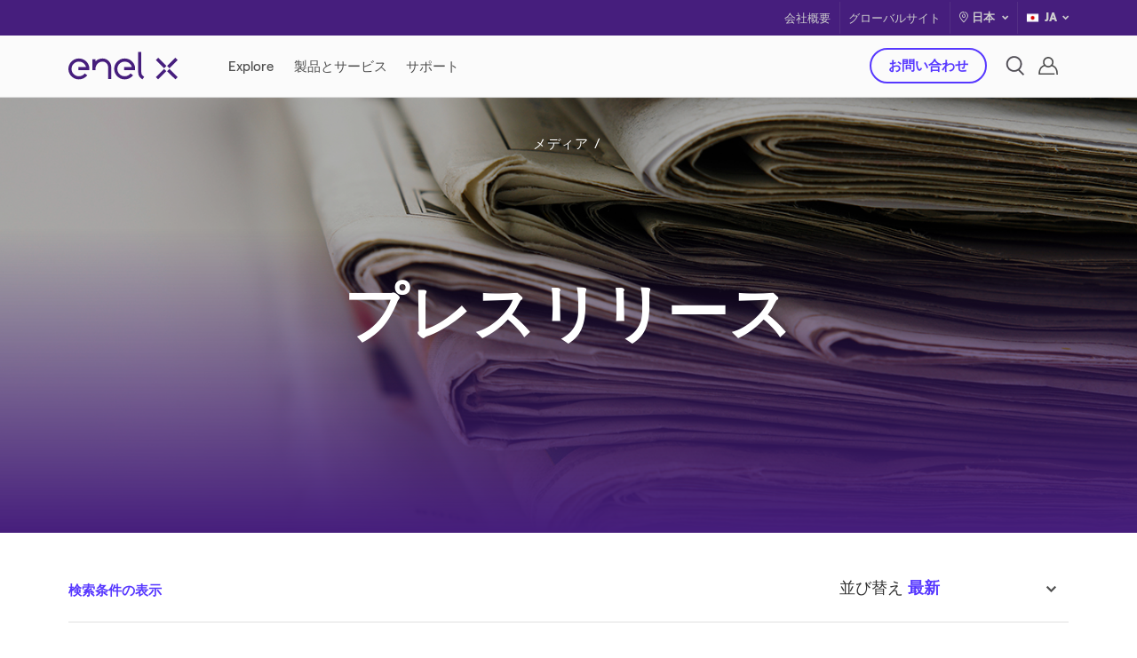

--- FILE ---
content_type: text/html;charset=utf-8
request_url: https://www.enelx.com/jp/ja/press-releases?category=category-ja/demand-response
body_size: 9731
content:
<!DOCTYPE html>
<html lang="ja">
    
    <head>
        <title>プレスリリース | エネルエックス・ジャパン</title>
        <meta http-equiv="x-ua-compatible" content="IE=Edge"/>
<meta charset="UTF-8"/>
<meta name="viewport" content="width=device-width, initial-scale=1.0, user-scalable=no"/>
<meta name="format-detection" content="telephone=no"/>
<meta http-equiv='content-country' content="de"/>
<meta http-equiv="Cache-Control" content="no-cache, no-store, must-revalidate"/>
<meta http-equiv="Pragma" content="no-cache"/>
<meta http-equiv="Expires" content="0"/>
<meta/>

<meta name="resources-base-path" content="/etc.clientlibs/enel-x-digital-ecosystem/clientlibs/clientlib-base"/>
<script defer="defer" type="text/javascript" src="/.rum/@adobe/helix-rum-js@%5E2/dist/rum-standalone.js"></script>
<link rel="shortcut icon" type="image/ico" href="/content/dam/local-italia/favicon/favicon_enelx_square.png"/>







<meta name="title" content="プレスリリース | エネルエックス・ジャパン"/>
<meta name="description" content="News &amp;amp; Press Releases"/>
<link rel="canonical" href="/jp/ja/press-releases"/>


<meta property="og:title" content="プレスリリース | エネルエックス・ジャパン"/>
<meta property="og:description" content="News &amp;amp; Press Releases"/>
<meta property="og:image" content="https://www.enelx.com/content/dam/local-japan/images/press-release/desk-hero-comunicati1440_546.jpg"/>

<!-- <meta property="og:title" content="プレスリリース | エネルエックス・ジャパン" data-sly-test="プレスリリース | エネルエックス・ジャパン"/>
<meta property="og:description" content="News &amp;amp; Press Releases" data-sly-test="News &amp;amp; Press Releases"/> -->




    <link rel="alternate" hreflang="ja-jp" href="https://www.enelx.com/jp/ja/press-releases"/>


<meta property="og:type" content="website"/>
<meta property="og:site_name" content="Enel X"/>
<!-- #ROBOTS -->
<meta name="robots" content="index, follow"/>
<meta name="robots" content="max-image-preview:large"/>
<!-- /ROBOTS -->

<!-- #Adobe Launch & Analytics -->

<!-- #Data Layer -->

<script src="//assets.adobedtm.com/launch-EN960d88a70b6241fcad27d93d2eb89fdc.min.js" async></script>


<script src="https://www.youtube.com/iframe_api"></script>

<p style="display:none" data-analytics="template">/apps/enel-x-digital-ecosystem/templates/page-list</p>
<p style="display:none" data-analytics="productName"></p>
<p style="display:none" data-analytics="serviceName"></p>
<p style="display:none" data-analytics="businessUnit"></p>
<p style="display:none" data-not-generic-form="false"></p>

<script type="text/javascript">
    var enel_data = {
        "page": {
            "pageInfo": {
                "pageName": "press-releases",
                "pageURL": window.location.href,
                "hierarchy": "press-releases",
                "content_tag": "category-ja/demand-response",
                "target": ""
            },
            "category": {
                "siteSection": "press-releases",
                "siteSubSection": "press-releases"
            },
            "attributes": {
                "country": "JP",
                "language": "ja"
            }
        }
    };
</script>
<!-- /Data Layer -->
<!-- /Adobe Launch & Analytics -->

<script>
  const serviceParams=
    {
      baseUrl : "\/content\/enel\u002Dx\/jp\/ja\/",
      services: 
       {
         autocomplete: {
           url:"press\u002Dreleases\/jcr:content.suggest.json",
           method:"GET"
         }
       }
    }  
</script>

<style>
    img.injectable, svg.injectable {
        opacity: 0;
    }
</style>
<script src="https://cdn.jsdelivr.net/npm/@tarekraafat/autocomplete.js@9.0.3/dist/js/autoComplete.min.js"></script>
<link rel="stylesheet" href="https://cdn.jsdelivr.net/npm/@tarekraafat/autocomplete.js@9.0.3/dist/css/autoComplete.min.css"/>


        

    
<link rel="stylesheet" href="/etc.clientlibs/enel-x-digital-ecosystem/clientlibs/clientlib-base.lc-0bbb7d59d846431913ca1fa49506cc52-lc.css" type="text/css">





        

    </head>
    
    <body class=" ">

        

        
        
            
                
            
                
            
                
            
        
        <a href="#content" data-target="#content" class="skip-to-main-content-link">Skip to Content</a>


        


<div id="experiencefragment-097abf0478" class="cmp-experiencefragment cmp-experiencefragment--header">

    



<div class="xf-content-height">
    <div class="root responsivegrid">


<div class="aem-Grid aem-Grid--12 aem-Grid--default--12 ">
    
    <div class="header parbase aem-GridColumn aem-GridColumn--default--12">





<div class=" content-header" id="content-header" data-islocal="true">
    <div class="top-header-desktop">
        <div class="top-header top-header-local">
            <div class="ex-container">
                
                    <div class="col-target">
    <div class="target-desktop">
        <ul class="nav-target nav">
            
        </ul>
    </div>
</div>


                    <div class="row col-link-lang-country justify-content-end">
                        <div class="col-top-header-link">
    <ul class="row m-0 col-link justify-content-end">
        
            
                <li>
                    
                    <a href="/jp/ja/who-we-are" target="_self">会社概要</a>
                </li>
            
                <li>
                    
                    <a href="https://www.enel.com/company/our-business" target="_self">グローバルサイト</a>
                </li>
            
        
    </ul>
</div>


                        <div class="col-country">
                            <div class="d-flex row-country justify-content-end">
                                <div class="col-auto">
                                    <div class="country">
                                        <button type="button" data-toggle="modal" data-target="#ModalCountry">
                                            <em class="icon-pin"></em>
                                            日本
                                            <em class="icon-dropdown" tabindex="0"></em>
                                        </button>
                                    </div>
                                </div>
                                <div class="col-auto">
                                    

<div class="dropdown lang">
    <button class="dropdown-toggle" type="button" data-toggle="dropdown" aria-haspopup="true" aria-expanded="false">
        <img class="injectable flag" src="/content/dam/local-japan/japan-01.png" alt="English"/>
        JA
        <em class="icon-dropdown" tabindex="0"></em>
    </button>
    
        <div class="dropdown-menu dropdown-menu-right">
            
                <a class="dropdown-item" data-language-code="EN" target="_self" href="/jp/en/press-releases">
                    English<span class="content-ico-check" tabindex="0"></span>
                </a>
            
            <a class="dropdown-item active" href="#">
                Japanese  <span class="content-ico-check" tabindex="0"></span>
            </a>
        </div>
    
</div>
                                </div>
                            </div>
                        </div>
                    </div>
                
            </div>
        </div>
    </div>
    <header id="header" role="banner">
        <span class="bg-header"></span>
        <div class="container-header">
            <div class="ex-container">
                
<div class="col-logo icon">
    <a href="/jp/ja">
        <img class="logo injectable" src="/content/dam/local-japan/icons/Logo.svg" alt="Enel X Logo"/>
    </a>
</div>

<nav class="col-link link-target tab-content menu-big " id="pills-tabContent">
    <ul class="navbar row justify-content-start flex-nowrap" id="ul-link-header">
        
            
        
            
        
            
        
            
                
                <li class="link-header link-url">
                    
                    <a href="/jp/ja/explore" target="_self" aria-label="Explore " class="text-header-link text-hover-bold align-middle" data-text="Explore">
                        <span>Explore</span>
                    </a>
                    <span class="border"></span>
                    
                </li>
            
                
                <li class="link-header">
                    
                    <span aria-label="製品とサービス " class="text-header-link text-hover-bold align-middle" data-text="製品とサービス">
                        <span>製品とサービス</span>
                    </span>
                    <span class="border"></span>
                    

<div data-menu="menu-big" class="dropdown-content">
    <div class="header-detail">
        <div class="ex-container">
            <div class="row content-link">
                
                
                
                <div class="col-8 col-link-details">
                    <div class="row">
                        <div class="col-4">
                            
                                
                                    
<div class="item-detail">
    <h4>エネルギーソリューション</h4>
    
        <p>
            
            <a class="text-hover-bold" data-text="デマンドレスポンス" aria-label="デマンドレスポンス" href="/jp/ja/demand-response"><span>デマンドレスポンス</span></a>
        </p>
<p>
            
            <a class="text-hover-bold" data-text="蓄電池ソリューション" aria-label="蓄電池ソリューション" href="/jp/ja/battery-storage"><span>蓄電池ソリューション</span></a>
        </p>
<p>
            
            <a class="text-hover-bold" data-text="太陽光＋蓄電池ソリューション" aria-label="太陽光＋蓄電池ソリューション" href="/jp/ja/solar-plus-storage"><span>太陽光&#xff0b;蓄電池ソリューション</span></a>
        </p>

    
    <div class="app-tool">
        <label class="text"></label>
        
            
        
    </div>
</div>
                                
                            
                        </div>
                        <div class="col-4">
                            
                                
                                    
<div class="item-detail">
    <h4>エネルギーアドバイザリー</h4>
    
        <p>
            
            <a class="text-hover-bold" data-text="エネルギーアドバイザリー" aria-label="エネルギーアドバイザリー" href="/jp/ja/energy-consulting"><span>エネルギーアドバイザリー</span></a>
        </p>
<p>
            
            <a class="text-hover-bold" data-text="GHG排出量算定ソリューション" aria-label="GHG排出量算定ソリューション" href="/jp/ja/utility-bill-management"><span>GHG排出量算定ソリューション</span></a>
        </p>

    
    <div class="app-tool">
        <label class="text"></label>
        
            
        
    </div>
</div>
                                
                            
                        </div>
                        
                    </div>
                </div>
                <div class="col-4 col-card">
                    <div class="container-card-img">
    <picture>
        <source srcset="/content/dam/local-japan/product/Promo-Banner-Desktop-DemandResponse.jpg" media="(min-width: 769px)"/>
        <img src="/content/dam/local-japan/product/Promo-Banner-Mobile-DemandResponse.jpg" alt="鉄塔"/>
    </picture>
    <p class="card-text"></p>
</div>
<div class="container-card-info analytics-track" data-component-name="Promo Banner Component" data-component-suffix="事例紹介">
    <h5 class="title-app">事例紹介</h5>
    <p class="link-app">
        
        <a target="_self" class="btn-link" href="/jp/ja/case-studies">事例を読む</a>
    </p>
</div>

                </div>
            </div>
        </div>
    </div>
</div>
                </li>
            
                
                <li class="link-header link-url">
                    
                    <a href="/jp/ja/support" target="_self" aria-label="サポート " class="text-header-link text-hover-bold align-middle" data-text="サポート">
                        <span>サポート</span>
                    </a>
                    <span class="border"></span>
                    
                </li>
            
        
    </ul>
    
    
    
</nav>
                
    
        
    

    


    

    
        
    
        
    
        
    

<div class="col-dx col-button-search  three-icons">
    <div class="row align-items-center justify-content-end flex-nowrap">
        <div class="col col-lg-6 content-buttons" style="left:">
            <div class="row flex-nowrap justify-content-end">
                
                    
                        
                        
                        
                            <div class="col-auto p-0">
                                <a href="/jp/ja/contact" class="btn ex-btn ex-btn-outline-violette" type="button">お問い合わせ</a>
                            </div>
                        
                    
                
                    
                
            </div>
        </div>
        <div class="col-12 content-icons">
            <div class="row flex-nowrap justify-content-end">
                
                    
                
                    
                        
                        
                        <div class="col-auto">
                            <button class="btn-search icon btnEnt" tabindex="0" data-toggle="modal" data-target=".modal-search">
                                <img class="injectable" src="/content/dam/local-japan/icons/Search.svg" style="width:"/>
                            </button>
                        </div>
                        
                    
                        
                        
                        
                        <div class="col-auto d-lg-none">
                            <a class="icon" href="/jp/ja/contact">
                                <img class="injectable" src="/content/dam/local-japan/icons/email@3x.svg"/>
                            </a>
                        </div>
                    
                        
                        
                        <div class="col-auto">
                            <a class="btn-search icon btnEnt" tabindex="0" href="/jp/ja/login">
                                <img class="injectable" src="/content/dam/local-japan/icons/login.svg" aria-label="login" style="width:"/>
                            </a>
                        </div>
                        
                    
                
            </div>
        </div>
        <div class="animated-ham-menu navbar-toggler" id="ham-menu" style="display:">
            <span></span><span></span><span></span><span></span>
        </div>
    </div>
</div>


            </div>
        </div>
    </header>
</div>
<div id="menu-mobile" class=" menu-mobile ">
    <div class="content-menu-mobile">
        <div class="row justify-content-between ex-container col-header align-items-center">
            <div class="target-mobile">
    <div class="dropdown d-flex">
        <label class="label-target"></label>
        <div class="content-target dropdown target-mobile">
            
            <ul class="dropdown-menu">
                
            </ul>
        </div>
    </div>
</div>
            <div class="col-country">
                <div class="top-header top-header-mobile">
                    <div class="d-flex row-country">
                        <div class="col-auto">
                            <div class="country">
                                <button type="button" data-toggle="modal" data-target="#ModalCountry">
                                    <em class="icon-pin"></em>
                                    日本
                                    <em class="icon-dropdown"></em>
                                </button>
                            </div>
                        </div>
                        <div class="col-auto">
                            
<div class="dropdown lang">
    <button class="dropdown-toggle" type="button" data-toggle="dropdown" aria-haspopup="true" aria-expanded="false">
        <img class="injectable flag" src="/content/dam/local-japan/japan-01.png" alt="English"/>
        JA
        <em class="icon-dropdown" tabindex="0"></em>
    </button>
    
        <div class="dropdown-menu dropdown-menu-right">
            
                <a class="dropdown-item" data-language-code="EN" target="_self" href="/jp/en/press-releases">
                    English<span class="content-ico-check" tabindex="0"></span>
                </a>
            
            <a class="dropdown-item active" href="#">
                Japanese <span class="content-ico-check" tabindex="0"></span>
            </a>
        </div>
    
</div>
                        </div>
                    </div>
                </div>
            </div>
        </div>
        <div class="tab-content col-link link-target-mobile">
    <nav class="tab-pane fade show active" id="link-target-1-mobile" role="tabpanel" aria-labelledby="card-1-link-header-mobile">
        <div class="accordion" id="card-1-link-header-mobile">
            
                
            
                
            
                
            
                
                    
                    
                    
                    <div class="title-link collapsed link-url">
                        <div class="ex-container">
                            
                            <p><a href="/jp/ja/explore" target="_self">Explore<em class="icon-dropdown"></em></a></p>
                        </div>
                    </div>
                    
                    
                
                    
                    
                    <div class="title-link collapsed" data-toggle="collapse" data-target="#megamenu-1" aria-expanded="true" aria-controls="link-header-mobile-1">
                    
                        <div class="ex-container">
                            
                            <p>製品とサービス<em class="icon-dropdown"></em></p>
                        </div>
                    
                    </div>
                    
<div id="megamenu-1" class="collapse" aria-labelledby="megamenu-1" data-parent="#card-1-link-header-mobile">
    <div class="ex-container">
        <div class="dropdown-content menu-big">
            <div class="header-detail header-detail-mobile">
                
<div class="container-card-info analytics-track" data-component-name="Promo Banner Component" data-component-suffix="事例紹介">
    <p class="link-app">
        
        <a target="_self" class="btn-link btn-link-violette" href="/jp/ja/case-studies">事例を読む</a>
    </p>
</div>
<div class="col-card">
    <div class="container-card-img menu-global">
        <picture>
            <source srcset="/content/dam/local-japan/product/Promo-Banner-Desktop-DemandResponse.jpg" media="(min-width: 769px)"/>
            <img src="/content/dam/local-japan/product/Promo-Banner-Mobile-DemandResponse.jpg" alt="鉄塔"/>
        </picture>
    </div>
</div>





                
                    
                        
<div class="item-detail">
    <h4>エネルギーソリューション</h4>
    
        <p>
            
            <a class="text-hover-bold" data-text="デマンドレスポンス" aria-label="デマンドレスポンス" href="/jp/ja/demand-response"><span>デマンドレスポンス</span></a>
        </p>
<p>
            
            <a class="text-hover-bold" data-text="蓄電池ソリューション" aria-label="蓄電池ソリューション" href="/jp/ja/battery-storage"><span>蓄電池ソリューション</span></a>
        </p>
<p>
            
            <a class="text-hover-bold" data-text="太陽光＋蓄電池ソリューション" aria-label="太陽光＋蓄電池ソリューション" href="/jp/ja/solar-plus-storage"><span>太陽光&#xff0b;蓄電池ソリューション</span></a>
        </p>

    
    <div class="app-tool">
        <label class="text"></label>
        
            
        
    </div>
</div>
                    
                
                
                    
                        
<div class="item-detail">
    <h4>エネルギーアドバイザリー</h4>
    
        <p>
            
            <a class="text-hover-bold" data-text="エネルギーアドバイザリー" aria-label="エネルギーアドバイザリー" href="/jp/ja/energy-consulting"><span>エネルギーアドバイザリー</span></a>
        </p>
<p>
            
            <a class="text-hover-bold" data-text="GHG排出量算定ソリューション" aria-label="GHG排出量算定ソリューション" href="/jp/ja/utility-bill-management"><span>GHG排出量算定ソリューション</span></a>
        </p>

    
    <div class="app-tool">
        <label class="text"></label>
        
            
        
    </div>
</div>
                    
                
                
                    
                
                
            </div>
        </div>
    </div>
</div>
                
                    
                    
                    
                    <div class="title-link collapsed link-url">
                        <div class="ex-container">
                            
                            <p><a href="/jp/ja/support" target="_self">サポート<em class="icon-dropdown"></em></a></p>
                        </div>
                    </div>
                    
                    
                
            
        </div>
    </nav>
</div>
    </div>
</div>
<div class="modal modal-country fade" id="ModalCountry" tabindex="-1" role="dialog" aria-labelledby="modalTitle" aria-hidden="true">
    <div class="modal-dialog" role="document">
        <div class="modal-content">
            <button type="button" class="close" data-dismiss="modal" aria-label="close">
                <span aria-hidden="true"><img src="/etc.clientlibs/enel-x-digital-ecosystem/clientlibs/clientlib-base/resources/images/close.svg"/></span>
            </button>
            <div class="country-selector">
                <div class="ex-container">
                    <div class="title" tabindex="0">
                        <h3 id="modalTitle">日本</h3>
                    </div>
                    <div class="country-wrapper">
                        <div class="left-side">
                            

<div class="country-group">
    <span class="country-group__name" tabindex="0">APAC</span>
    <ul class="country-group__list" tabindex="0">
        <li>
            
                <a href="/au/en" target="_blank">オーストラリア</a>
            
        </li>
<li>
            
                <a href="/kr/en" target="_blank">韓国</a>
            
        </li>
<li>
            
                <a href="/tw/en" target="_blank">台湾</a>
            
        </li>
<li>
            
                <a href="/au/en" target="_blank">ニュージーランド</a>
            
        </li>

    </ul>
</div>



                        
                            

<div class="country-group">
    <span class="country-group__name" tabindex="0">欧州</span>
    <ul class="country-group__list" tabindex="0">
        <li>
            
                <a href="/ie/en" target="_blank">アイルランド</a>
            
        </li>
<li>
            
                <a href="/uk/en" target="_blank">イギリス</a>
            
        </li>
<li>
            
                <a href="/it/en" target="_blank">イタリア</a>
            
        </li>
<li>
            
                <a href="/es/es" target="_blank">スペイン</a>
            
        </li>
<li>
            
                <a href="/pl/en" target="_blank">ポーランド</a>
            
        </li>
<li>
            
                <a href="/pt/pt" target="_blank">ポルトガル</a>
            
        </li>

    </ul>
</div>



                        
                            

<div class="country-group">
    <span class="country-group__name" tabindex="0">北米</span>
    <ul class="country-group__list" tabindex="0">
        <li>
            
                <a href="/n-a/en" target="_blank">アメリカ</a>
            
        </li>
<li>
            
                <a href="/n-a/en" target="_blank">カナダ</a>
            
        </li>

    </ul>
</div>



                        
                            

<div class="country-group">
    <span class="country-group__name" tabindex="0">ラテンアメリカ</span>
    <ul class="country-group__list" tabindex="0">
        <li>
            
                <a href="/ar/es" target="_blank">アルゼンチン</a>
            
        </li>
<li>
            
                <a href="/co/es" target="_blank">コロンビア</a>
            
        </li>
<li>
            
                <a href="/cl/es" target="_blank">チリ</a>
            
        </li>
<li>
            
                <a href="/br/pt" target="_blank">ブラジル</a>
            
        </li>
<li>
            
                ペルー
            
        </li>

    </ul>
</div>



                        </div>
                        <div class="right-side" tabindex="0">
                            <img class="img-fluid" src="/content/dam/local-japan/map.svg" alt="Enel X Global"/>
                        </div>
                    </div>
                </div>
            </div>
        </div>
    </div>
</div>








<div class="modal modal-search fade" tabindex="-1" role="dialog" aria-labelledby="searchId" aria-hidden="true">
    <div class="modal-dialog" role="document">
        <div class="modal-content">
            <button type="button" class="close" data-dismiss="modal" aria-label="close">
                <span aria-hidden="true"><img src="/etc.clientlibs/enel-x-digital-ecosystem/clientlibs/clientlib-base/resources/images/close.svg"/></span>
            </button>
            <div id="popup-search" class="popup-search">
                <div class="ex-container">
					<form class="search-bar" action="/jp/ja/search" method="get">
						<div class="form-group">
							<label for="searchId" class="sr-only">検索…</label>
							<input name="search" id="searchId" class="autocomplete" placeholder="検索…"/>
							<img class="icon-close-search-bar clear" src="/etc.clientlibs/enel-x-digital-ecosystem/clientlibs/clientlib-base/resources/images/icon-close-search.svg" alt="Delete icon"/>
							<button class="icon-search-bar"><em class="icon-Search"><span class="sr-only"></span></em></button>
						</div>
					</form>
			        <div class="chips hide">
			            <div class="content-chips white">
				            
								<a class="chips_item chips_item_white" href="/jp/ja/search?search=デマンドレスポンス">デマンドレスポンス</a>
						   	
								<a class="chips_item chips_item_white" href="/jp/ja/search?search=">太陽光発電＋蓄電池ソリューション</a>
						   	
								<a class="chips_item chips_item_white" href="/jp/ja/search?search=蓄電池ソリューション">蓄電池ソリューション</a>
						   	
			            </div>
			            <a data-chips-show="Show less" data-chips-hide="Show all" class="btn-viewall-chips btn-link d-none"></a>
			        </div>
			        
<div class="suggest-module">
	<div class="title">その他のソリューション</div>
	<div class="carousel" data-show="all">
		<div class="carousel-wrapper">
			<div class="row no-gutters justify-content-center owl-carousel owl-theme" data-config='{&quot;items&quot;: 1, &quot;lazyLoad&quot;: true, &quot;tablet&quot;: {&quot;items&quot;: 3}, &quot;desktop&quot;: {&quot;items&quot;: 4}}'>
				
				
					




    
    
    <div class="light-cards parbase">









    <div class="col-12 suggested-item">
        <div class="analytics-track cards light-card light-card-search  no-borders" data-component-name="Light Cards Component Search" data-component-suffix="デマンドレスポンス">
            <picture>
                <source media="(max-width: 767px)"/>
                <source media="(min-width: 768px) and (max-width: 1024px)"/>
                <img class="img-full lazy card-img" data-src="/content/dam/local-japan/product/LightCard-Desktop-Utility-Bill-Management.jpg"/>
            </picture>
            <div class="card-overlay">
                <div class="card-text">
                    <div class="title">
                        <h5>デマンドレスポンス</h5>
                    </div>
                    
                    <div class="button_link">
                        <a type="button" href="/jp/ja/demand-response" target="_self" class="btn ex-btn ex-btn-white">詳しくはこちら</a>
                    </div>
                    
                </div>
            </div>
        </div>
    </div>
</div>



				
			</div>
		</div>
	</div>
</div>
                </div>
            </div>
        </div>
    </div>
</div>




</div>

    
</div>
</div>

</div>
</div>

    




    

        
<main>
    




    
    
    <div class="global-hero-small-and-landing parbase">






<div class="analytics-track global-home-hero small-hero-global" data-component-name="Global Hero Small and Landing Component" data-component-suffix="プレスリリース">
    <div class="hero">
        <div class="img-container">
            <picture class="main">
                <source media="(max-width: 767px)" data-srcset="/content/dam/local-japan/images/press-release/mobile-light-hub-comunicati340_150.jpg"/>
                <source media="(min-width: 768px) and (max-width: 1024px)"/>
                <img class="img-full lazy" data-src="/content/dam/local-japan/images/press-release/desk-hero-comunicati1440_546.jpg" alt="プレスリリース"/>
            </picture>
        </div>
        <div class="hero-overlay">
            <div class="hero-container">
                


    <ul class="breadcrumb white">
        <li>
            メディア
        </li>
    </ul>




                <div class="hero-text-container">
                    <div class="hero-text">
                        <h1 class="title">プレスリリース</h1>
                        <p class="subtitle"></p>
                        <div class="button_link">
                            
                            
                            
                        </div>
                    </div>
                </div>
            </div>
        </div>
    </div>
    
</div></div>


    
    
    <div class="filter parbase">


<div class="list-modules pb-0">
	<div class="ex-container">
	<div class="analytics-track filters" data-component-name="Filter Component">
	  <div class="link-filters row justify-content-between no-gutters">
	      <img class="btn-show-icon" src="/etc.clientlibs/enel-x-digital-ecosystem/clientlibs/clientlib-base/resources/images/filtri.svg" alt="icon-filtri"/>
	      <a role="button" aria-expanded="false" class="btn-show hide-filters" text-show="検索条件の表示" text-hide="検索条件の非表示" tabindex="0">検索条件の表示</a>
	      <div class="sorting row no-gutters align-self-center">
	        <p class="btn-order"><span>並び替え</span></p>
	        
	        <div class="content-select">
	          <select class="form-control selectpicker select2" name="sort" id="sort" single>
		            
		            
		           	 	 <option value="piuRecente">最新</option>
		           	
		            
		            
		           	 	<option value="menoRecente">投稿順</option>
		           	
	          </select>
				<label class="sr-only" for="sort">sort</label>
	        </div>
	      </div>
	  </div>
	  
	  <!-- <div data-sly-test="true">
	  	<sly data-sly-set.formClass="invisible"></sly>
	  </div> -->
	  
	  
		
	  
	  
	
	  <!-- <form class="form-filters visible" action="search-result-service.html">  -->
	  <form class="form-filters visible" data-pageurl="/content/enel-x/jp/ja/press-releases.html" action="/jp/ja/press-releases">
	    <div class="ex-container">
	      <div class="content-filters">
	        <input name="search" placeholder="Cerca qui.." value=" "/>
	        <!-- <input name="search" placeholder="Cerca qui.." value="pluto"> -->
	
	        <div class="header-filert-mobile">
	          <em class="icon-close"></em>
	          <div class="title">
	            <h2>Filters</h2>
	          </div>
	          <a class="button-apply-global">Apply</a>
	        </div>
			
	        <div class="filters-row row no-gutters">
	        
	        	
	        	
	        	    
	        </div>
	        


<div class="chips">
     <div class="content-chips" role="group" aria-labelledby="categories" isandlogic="false">
       <p class="title-chips" id="categories"></p> <a class="button-reset-global_chips">Reset</a>
		
	    
	       <div class="form-check input-group">
	       	  
	       	  
			  
	       	  
			  
	       	 
	         
	         	<input class="form-check-input filter-item" type="checkbox" name="category" value="category-ja/energy-advisory" id="defaultCheck2"/>
	         
	         
	         <label tabindex="0" class="form-check-label chips_item" for="defaultCheck2">
	           エネルギーアドバイザリー
	         </label>
	       </div>
	   
	       <div class="form-check input-group">
	       	  
	       	  
			  
	       	  
	       	  		
			  
			  
	       	 
	         	<input class="form-check-input filter-item" type="checkbox" name="category" value="category-ja/demand-response" id="defaultCheck1" checked/>
	         
	         
	         
	         <label tabindex="0" class="form-check-label chips_item" for="defaultCheck1">
	           デマンドレスポンス
	         </label>
	       </div>
	   
    </div>
    <a data-chips-show="少なく表示する" data-chips-hide="全てを表示する" class="btn-viewall-chips btn-link btn-link-violette d-none"></a>
</div>
	      </div>
	    </div>
	  </form>
	  
	  <!--   <form class="form-filters visible" action="/content/enel-x/jp/ja/press-releases.html">
	    	<div class="ex-container">
	      		<div class="content-filters">
	        		<input name="search" placeholder="Cerca qui.." value="">
	        		<div data-sly-test="true" data-sly-resource="categories" data-sly-unwrap="true"></div>
	        	</div>
	     	</div>
	   </form> -->
	  
	  <!-- <div data-sly-test="false" class="cq-placeholder" data-sly-resource="categories" data-emptytext="EDIT CATEGORIES CHIPS COMPONENT"></div>  -->
	</div>
	</div>
</div>

</div>


    
    
    <div class="listModule parbase">




	



	


<div class="analytics-track list-modules pt-0 color-white" data-component-name="List Module Component">
	<form class="form-filters" action="/jp/ja/press-releases">
		<div class="ex-container">
			
			
			<div class="col-lg-10 padding-modules mx-auto">
				<div class="result">
					
					
						
							
							









	
		<div class="list-card cards analytics-track" data-component-name="List Card Component Search" data-component-suffix="世界的エネルギー企業エネル、大阪・関西万博2025のイタリア館を革新的照明技術で彩る">
		<div class="card-overlay">
	        <div class="card-text">
	            <h3 class="title">世界的エネルギー企業エネル、大阪・関西万博2025のイタリア館を革新的照明技術で彩る</h3>
	            <p class="subtitle">エネルエックス・ジャパンおよび2025年大阪・関西万博イタリア館について詳しくはこちらをご覧ください。</p>
	            
	            	<p><a class="btn-link btn-link-violette" data-analytics="type-cta" href="/jp/ja/press-releases/2025/Enel-Illuminates-the-Italy-Pavilion-at-Expo-2025-Osaka" aria-label="世界的エネルギー企業エネル、大阪・関西万博2025のイタリア館を革新的照明技術で彩る">詳細はこちら</a></p>
	            
	            
	            <div class="content-link">
		            <div class="more tags-container">
		                	<span class="btn tag-item">ArticleNews</span>
		               	
		               		<a href="/jp/ja/press-releases?category=category-ja/demand-response">
		                		<span class="btn tag-item color-white">デマンドレスポンス</span>
		                	</a>
		                
		               		<a href="/jp/ja/press-releases?category=type-ja/media-release">
		                		<span class="btn tag-item color-white">プレスリリース</span>
		                	</a>
		                
		            </div>
	            	<span class="nowrap">
	                	
	                    <span class="label">18 9月 2025</span>
	                </span> 
	            </div>   
	        </div>
	        
	    </div>
    </div>







						
							
							









	
		<div class="list-card cards analytics-track" data-component-name="List Card Component Search" data-component-suffix="需給ひっ迫により、容量市場でのデマンドレスポンスの記録を更新">
		<div class="card-overlay">
	        <div class="card-text">
	            <h3 class="title">需給ひっ迫により、容量市場でのデマンドレスポンスの記録を更新</h3>
	            <p class="subtitle">詳しくはこちら</p>
	            
	            	<p><a class="btn-link btn-link-violette" data-analytics="type-cta" href="/jp/ja/press-releases/2024/new-demand-response-record" aria-label="需給ひっ迫により、容量市場でのデマンドレスポンスの記録を更新">詳細はこちら</a></p>
	            
	            
	            <div class="content-link">
		            <div class="more tags-container">
		                	<span class="btn tag-item">ArticleNews</span>
		               	
		               		<a href="/jp/ja/press-releases?category=type-ja/media-release">
		                		<span class="btn tag-item color-white">プレスリリース</span>
		                	</a>
		                
		               		<a href="/jp/ja/press-releases?category=category-ja/demand-response">
		                		<span class="btn tag-item color-white">デマンドレスポンス</span>
		                	</a>
		                
		            </div>
	            	<span class="nowrap">
	                	
	                    <span class="label">10 12月 2024</span>
	                </span> 
	            </div>   
	        </div>
	        
	    </div>
    </div>







						
							
							









	
		<div class="list-card cards analytics-track" data-component-name="List Card Component Search" data-component-suffix="今夏アグリゲーターライセンスを取得、電力需給ひっ迫に伴い経済DR運用を全国に拡大">
		<div class="card-overlay">
	        <div class="card-text">
	            <h3 class="title">今夏アグリゲーターライセンスを取得、電力需給ひっ迫に伴い経済DR運用を全国に拡大</h3>
	            <p class="subtitle">世界最大手のディマンドリスポンス事業者として脱炭素・カーボンニュートラル社会と安定供給の実現に従事</p>
	            
	            	<p><a class="btn-link btn-link-violette" data-analytics="type-cta" href="/jp/ja/press-releases/2022/acquires-aggregator-license" aria-label="今夏アグリゲーターライセンスを取得、電力需給ひっ迫に伴い経済DR運用を全国に拡大">詳細はこちら</a></p>
	            
	            
	            <div class="content-link">
		            <div class="more tags-container">
		                	<span class="btn tag-item">ArticleNews</span>
		               	
		               		<a href="/jp/ja/press-releases?category=category-ja/demand-response">
		                		<span class="btn tag-item color-white">デマンドレスポンス</span>
		                	</a>
		                
		               		<a href="/jp/ja/press-releases?category=type-ja/media-release">
		                		<span class="btn tag-item color-white">プレスリリース</span>
		                	</a>
		                
		            </div>
	            	<span class="nowrap">
	                	
	                    <span class="label">13 7月 2022</span>
	                </span> 
	            </div>   
	        </div>
	        
	    </div>
    </div>







						
							
							









	
		<div class="list-card cards analytics-track" data-component-name="List Card Component Search" data-component-suffix="エネルエックス・ジャパン、 容量市場にて1GW超えの落札">
		<div class="card-overlay">
	        <div class="card-text">
	            <h3 class="title">エネルエックス・ジャパン、 容量市場にて1GW超えの落札</h3>
	            <p class="subtitle">エネルエックス・ジャパンは、2024年度向け容量市場メインオークションへ入札を行い</p>
	            
	            	<p><a class="btn-link btn-link-violette" data-analytics="type-cta" href="/jp/ja/press-releases/2020/more-than-1gw-of-dr" aria-label="エネルエックス・ジャパン、 容量市場にて1GW超えの落札">詳細はこちら</a></p>
	            
	            
	            <div class="content-link">
		            <div class="more tags-container">
		                	<span class="btn tag-item">ArticleNews</span>
		               	
		               		<a href="/jp/ja/press-releases?category=category-ja/demand-response">
		                		<span class="btn tag-item color-white">デマンドレスポンス</span>
		                	</a>
		                
		               		<a href="/jp/ja/press-releases?category=type-ja/media-release">
		                		<span class="btn tag-item color-white">プレスリリース</span>
		                	</a>
		                
		            </div>
	            	<span class="nowrap">
	                	
	                    <span class="label">07 10月 2020</span>
	                </span> 
	            </div>   
	        </div>
	        
	    </div>
    </div>







						
							
							









	
		<div class="list-card cards analytics-track" data-component-name="List Card Component Search" data-component-suffix="エネルエックス・ジャパンは、 全国大のディマンドリスポンス（DR）運用を行います">
		<div class="card-overlay">
	        <div class="card-text">
	            <h3 class="title">エネルエックス・ジャパンは、 全国大のディマンドリスポンス（DR）運用を行います</h3>
	            <p class="subtitle">日本最大の独立系DRアグリゲーターである弊社は、200MWを超えるDR運用、約16%の国内シェアとなりました。</p>
	            
	            	<p><a class="btn-link btn-link-violette" data-analytics="type-cta" href="/jp/ja/press-releases/2020/nationwide-expansion" aria-label="エネルエックス・ジャパンは、 全国大のディマンドリスポンス（DR）運用を行います">詳細はこちら</a></p>
	            
	            
	            <div class="content-link">
		            <div class="more tags-container">
		                	<span class="btn tag-item">ArticleNews</span>
		               	
		               		<a href="/jp/ja/press-releases?category=category-ja/demand-response">
		                		<span class="btn tag-item color-white">デマンドレスポンス</span>
		                	</a>
		                
		               		<a href="/jp/ja/press-releases?category=type-ja/media-release">
		                		<span class="btn tag-item color-white">プレスリリース</span>
		                	</a>
		                
		            </div>
	            	<span class="nowrap">
	                	
	                    <span class="label">30 7月 2020</span>
	                </span> 
	            </div>   
	        </div>
	        
	    </div>
    </div>







						
					
					<a class="load-more btn-link btn-link-violette" data-current-page="1" data-page-size-desktop="5" data-page-size-mobile="3">さらに表示する</a>
				</div>
			</div>
		</div>
	</form>
</div>
</div>



    <p class="d-none" data-analytics="search-results">6</p>
</main>

        






	<div class="modal modal-form" id="myModal" role="dialog">
		<div class="modal-dialog">
			<div class="form-error-message">
				<em class="icon-urgent"></em>
				<h2 class="error-title"></h2>
				<ul class="errors"></ul>
			</div>
		</div>
	</div>



        <div role="dialog" aria-modal="true" class="video-background">
            <button id="closeButton" type="button" aria-label="close button">&#10006;</button>
            <div class="modal-iframe" tabindex="0"></div>
        </div>
        






<footer class="analytics-track footer" data-component-name="Standard Footer">
    <div class="ex-container">
        <div class="top_footer">
            <div class="d-none d-lg-block footer_desktop_cluster">
                
                    <div class="row justify-content-between footer_cluster">
                        
                            

<div class="col-md-2 footer_cluster_row">
    <div class="title">エネルエックス・ジャパン
        
    </div>
    <div class="footer_cluster_list">
        <ul class="list-link">
            
                
                    
                    <li class="item"><a class="p_footer" target="_self" href="/jp/ja/who-we-are">会社概要</a></li>
                
                    
                    <li class="item"><a class="p_footer" target="_self" href="/jp/ja/circular-economy">サーキュラーエコノミー</a></li>
                
                    
                    <li class="item"><a class="p_footer" target="_self" href="/jp/ja/contact">お問い合わせ</a></li>
                
            
        </ul>
    </div>
</div>
                        
                            

<div class="col-md-2 footer_cluster_row">
    <div class="title">メディア
        
    </div>
    <div class="footer_cluster_list">
        <ul class="list-link">
            
                
                    
                    <li class="item"><a class="p_footer" target="_blank" href="/jp/ja/resources">トピックス</a></li>
                
                    
                    <li class="item"><a class="p_footer" target="_self" href="/jp/ja/press-releases">プレスリリース</a></li>
                
                    
                    <li class="item"><a class="p_footer" target="_blank" href="/jp/ja/case-studies">事例紹介</a></li>
                
                    
                    <li class="item"><a class="p_footer" target="_blank" href="/jp/ja/question-and-answer">FAQ</a></li>
                
            
        </ul>
    </div>
</div>
                        
                            

<div class="col-md-2 footer_cluster_row">
    <div class="title">Join
        
    </div>
    <div class="footer_cluster_list">
        <ul class="list-link">
            
                
                    
                    <li class="item"><a class="p_footer" target="_blank" href="/jp/ja/work-with-us">採用情報</a></li>
                
                    
                    <li class="item"><a class="p_footer" target="_blank" href="https://www.linkedin.com/company/enelx/jobs/">求人</a></li>
                
            
        </ul>
    </div>
</div>
                        
                            

<div class="col-md-2 footer_cluster_row">
    <div class="title">エネルグループのネットワーク
        
    </div>
    <div class="footer_cluster_list">
        <ul class="list-link">
            
                
                    
                    <li class="item"><a class="p_footer" target="_blank" href="https://www.enel.com/">エネルグループ　グローバルサイト</a></li>
                
                    
                    <li class="item"><a class="p_footer" target="_blank" href="https://www.enelgreenpower.com/">Enel Green Power</a></li>
                
            
        </ul>
    </div>
</div>
                        
                    </div>
                
                <div class="border_footer"></div>
            </div>
            <div class="d-lg-none footer_mobile_cluster">
                <div class="accordion" id="accordionEx" role="tablist" aria-multiselectable="true">
                    
                        
                            
<div class="card footer_mobile_card">
    <div class="card-header" role="tab" id="footer-link-0">
        <div class="collapsed" data-toggle="collapse" data-parent="#accordionEx" href="#footer-link-0-collapse" aria-expanded="false" aria-controls="footer-link-0-collapse">
            <div class="d-flex justify-content-between mobile-card-title">
                <p class="d-flex align-items-end title mb-0">エネルエックス・ジャパン
                    
                </p>
                <em class="d-flex align-items-end icon-dropdown rotate-icon"></em>
            </div>
        </div>
    </div>
    <div id="footer-link-0-collapse" class="collapse" role="tabpanel" aria-labelledby="footer-link-0" data-parent="#accordionEx">
        <div class="card-body">
            <ul class="list-link">
                
                    
                        
                        <li class="item"><a class="p_footer" target="_self" href="/jp/ja/who-we-are">会社概要</a></li>
                    
                        
                        <li class="item"><a class="p_footer" target="_self" href="/jp/ja/circular-economy">サーキュラーエコノミー</a></li>
                    
                        
                        <li class="item"><a class="p_footer" target="_self" href="/jp/ja/contact">お問い合わせ</a></li>
                    
                
            </ul>
        </div>
    </div>
</div>
                        
                            
<div class="card footer_mobile_card">
    <div class="card-header" role="tab" id="footer-link-1">
        <div class="collapsed" data-toggle="collapse" data-parent="#accordionEx" href="#footer-link-1-collapse" aria-expanded="false" aria-controls="footer-link-1-collapse">
            <div class="d-flex justify-content-between mobile-card-title">
                <p class="d-flex align-items-end title mb-0">メディア
                    
                </p>
                <em class="d-flex align-items-end icon-dropdown rotate-icon"></em>
            </div>
        </div>
    </div>
    <div id="footer-link-1-collapse" class="collapse" role="tabpanel" aria-labelledby="footer-link-1" data-parent="#accordionEx">
        <div class="card-body">
            <ul class="list-link">
                
                    
                        
                        <li class="item"><a class="p_footer" target="_blank" href="/jp/ja/resources">トピックス</a></li>
                    
                        
                        <li class="item"><a class="p_footer" target="_self" href="/jp/ja/press-releases">プレスリリース</a></li>
                    
                        
                        <li class="item"><a class="p_footer" target="_blank" href="/jp/ja/case-studies">事例紹介</a></li>
                    
                        
                        <li class="item"><a class="p_footer" target="_blank" href="/jp/ja/question-and-answer">FAQ</a></li>
                    
                
            </ul>
        </div>
    </div>
</div>
                        
                            
<div class="card footer_mobile_card">
    <div class="card-header" role="tab" id="footer-link-2">
        <div class="collapsed" data-toggle="collapse" data-parent="#accordionEx" href="#footer-link-2-collapse" aria-expanded="false" aria-controls="footer-link-2-collapse">
            <div class="d-flex justify-content-between mobile-card-title">
                <p class="d-flex align-items-end title mb-0">Join
                    
                </p>
                <em class="d-flex align-items-end icon-dropdown rotate-icon"></em>
            </div>
        </div>
    </div>
    <div id="footer-link-2-collapse" class="collapse" role="tabpanel" aria-labelledby="footer-link-2" data-parent="#accordionEx">
        <div class="card-body">
            <ul class="list-link">
                
                    
                        
                        <li class="item"><a class="p_footer" target="_blank" href="/jp/ja/work-with-us">採用情報</a></li>
                    
                        
                        <li class="item"><a class="p_footer" target="_blank" href="https://www.linkedin.com/company/enelx/jobs/">求人</a></li>
                    
                
            </ul>
        </div>
    </div>
</div>
                        
                            
<div class="card footer_mobile_card">
    <div class="card-header" role="tab" id="footer-link-3">
        <div class="collapsed" data-toggle="collapse" data-parent="#accordionEx" href="#footer-link-3-collapse" aria-expanded="false" aria-controls="footer-link-3-collapse">
            <div class="d-flex justify-content-between mobile-card-title">
                <p class="d-flex align-items-end title mb-0">エネルグループのネットワーク
                    
                </p>
                <em class="d-flex align-items-end icon-dropdown rotate-icon"></em>
            </div>
        </div>
    </div>
    <div id="footer-link-3-collapse" class="collapse" role="tabpanel" aria-labelledby="footer-link-3" data-parent="#accordionEx">
        <div class="card-body">
            <ul class="list-link">
                
                    
                        
                        <li class="item"><a class="p_footer" target="_blank" href="https://www.enel.com/">エネルグループ　グローバルサイト</a></li>
                    
                        
                        <li class="item"><a class="p_footer" target="_blank" href="https://www.enelgreenpower.com/">Enel Green Power</a></li>
                    
                
            </ul>
        </div>
    </div>
</div>
                        
                    
                </div>
            </div>
        </div>
        <div class="sub_footer">
            
            
            <div class="row no-gutters footer-logos">
                
            </div>
            
            <div class="border_footer"></div>
            <div class="row legal_area">
                

<div class="col-12 col-md-8 col-lg-5 legal_disclaimer">
    <div class="p_footer">
        <div class="rich-text-field"><p>©エネルエックス・ジャパン株式会社 All Rights Reserved. <br />
</p>
<p>法人番号: 101000115-7738</p>
</div>

    </div>
    <ul class="list-group list-group-horizontal list-link">
        
            
        
            <li class="item">
                
                
                
                <a class="p_footer" target="_self" href="/jp/ja/credits">Credits</a>
                <span>&nbsp;|&nbsp;</span>
            </li>
<li class="item">
                
                
                
                <a class="p_footer" target="_self" href="/jp/ja/legal">Legal</a>
                <span>&nbsp;|&nbsp;</span>
            </li>
<li class="item">
                
                
                
                <a class="p_footer" target="_self" href="/jp/ja/privacy">Privacy</a>
                <span>&nbsp;|&nbsp;</span>
            </li>
<li class="item">
                
                
                
                <a class="p_footer" target="_self" href="/jp/ja/cookies-policy">Cookie Policy</a>
                
            </li>

        
    </ul>
</div>

    

    <div class="modal" id="item0" role="dialog">
        <div class="modal-dialog">
            <div class="modal-content rich-text-field">
                <button type="button" class="close icon-close" data-dismiss="modal"></button>
                
            </div>
        </div>
    </div>
<div class="modal" id="item1" role="dialog">
        <div class="modal-dialog">
            <div class="modal-content rich-text-field">
                <button type="button" class="close icon-close" data-dismiss="modal"></button>
                
            </div>
        </div>
    </div>
<div class="modal" id="item2" role="dialog">
        <div class="modal-dialog">
            <div class="modal-content rich-text-field">
                <button type="button" class="close icon-close" data-dismiss="modal"></button>
                
            </div>
        </div>
    </div>
<div class="modal" id="item3" role="dialog">
        <div class="modal-dialog">
            <div class="modal-content rich-text-field">
                <button type="button" class="close icon-close" data-dismiss="modal"></button>
                
            </div>
        </div>
    </div>



                <div class="col-12 col-md-4 order-lg-12 d-flex cookie_f">
                    <div class="d-flex align-self-end link_cookie_f">
                        <span id="teconsent">
                            <script async="async" src="//consent.trustarc.com/notice?domain=&c=teconsent&amp;country&#61;JP&js=nj&noticeType=bb&gtm=1&language=ja" crossorigin></script>
                        </span>
                    </div>
                </div>
                

<div class="col-12 col-md-12 col-lg-4 d-flex social_link">
    
        
            
                <div class="align-self-end">
                    <a href="https://www.facebook.com/enelxglobal/" target="_self">
                        <span class="sr-only"></span>
                        <img class="social_icon" src="/content/dam/local-japan/icons/facebook.svg"/>
                    </a>
                </div>
            
                <div class="align-self-end">
                    <a href="https://www.linkedin.com/company/enelx/" target="_self">
                        <span class="sr-only"></span>
                        <img class="social_icon" src="/content/dam/local-japan/icons/linkedin.svg"/>
                    </a>
                </div>
            
                <div class="align-self-end">
                    <a href="https://twitter.com/EnelXGlobal" target="_self">
                        <span class="sr-only"></span>
                        <img class="social_icon" src="/content/dam/global/icone-nere/icone-footer/logo-twitter.webp"/>
                    </a>
                </div>
            
                <div class="align-self-end">
                    <a href="https://www.youtube.com/c/EnelX/channels" target="_self">
                        <span class="sr-only"></span>
                        <img class="social_icon" src="/content/dam/local-japan/icons/youtube.svg"/>
                    </a>
                </div>
            
        
    
</div>
            </div>
        </div>
    </div>
</footer>

        


    
<script src="/etc.clientlibs/enel-x-digital-ecosystem/clientlibs/clientlib-pre-base.lc-291cdfa88a6341af6155122b6ee4dedc-lc.js"></script>





    
<script src="/etc.clientlibs/core/wcm/components/commons/site/clientlibs/container.lc-b43e962425389688753e0996744c5046-lc.js"></script>
<script src="/etc.clientlibs/enel-x-digital-ecosystem/clientlibs/clientlib-base.lc-39ee32d596254ce15208df1b6f4bdb06-lc.js"></script>





    
<script src="/etc.clientlibs/enel-x-digital-ecosystem/clientlibs/clientlib-conditional-select.lc-6b9108a41a5c6b21577b45cd7eaca074-lc.js"></script>





    
<script src="/etc.clientlibs/enel-x-digital-ecosystem/clientlibs/clientlib-analytics.lc-07ef11dc696c198dd9dd8744dc65ad78-lc.js"></script>





    
<script src="/etc.clientlibs/enel-x-digital-ecosystem/clientlibs/clientlib-cookies.lc-c5ac0db4de42419a56c83f9f3ba489a8-lc.js"></script>






        
        <!-- #ChatBot -->
        
        <!-- /ChatBot -->
    </body>
</html>

--- FILE ---
content_type: application/javascript;charset=utf-8
request_url: https://www.enelx.com/etc.clientlibs/enel-x-digital-ecosystem/clientlibs/clientlib-conditional-select.lc-6b9108a41a5c6b21577b45cd7eaca074-lc.js
body_size: 399
content:
if(document.querySelectorAll('.form-control.conditional').length > 0){
    if (document.readyState !== "loading") {
        initConditional();
    } else {
        document.addEventListener("DOMContentLoaded", initConditional);
    }
}

var isEdit = document.querySelector('#isEdit');

function initConditional(){
    var conditionalSelects = document.querySelectorAll('.form-control.conditional');
    Array.from(conditionalSelects).forEach(function(conditionalSelect) {
        var selectName = conditionalSelect.getAttribute('name');
        var selectContainer = conditionalSelect.parentNode.parentNode;
        var selectContainerChild = conditionalSelect.parentNode;
        var selectItems = selectContainer.querySelector('.select-items');
        var selectItemsCopy = selectContainer.querySelector('.select-items-copy');
        if(typeof conditionalSelect.getAttribute('conditionedby') != "undefined" && conditionalSelect.getAttribute('conditionedby') != null){
            selectContainer.querySelector('.select-selected').style.pointerEvents = 'none';
            selectContainer.querySelector('.select-selected').classList.add('disabled');
            selectContainer.querySelector('.icon-dropdown').style.pointerEvents = 'none';
            if(isEdit == null){
                selectContainer.classList.add('d-none');
            }
            selectContainer.classList.remove('d-flex');
            var conditionedOptions = conditionalSelect.querySelectorAll('option');
            Array.from(conditionedOptions).forEach(function(option, index) {
                var optionSelectItem = selectItems.querySelectorAll('div.select-items-element').item(index);
                var optionSelectItemCopy = selectItemsCopy.querySelectorAll('div.select-items-element').item(index);
                var optionConditionedValue = option.getAttribute('condition');
                if(optionConditionedValue != null){
                    optionSelectItem.setAttribute('data-conditioned',optionConditionedValue);
                    optionSelectItemCopy.setAttribute('data-conditioned',optionConditionedValue);
                }
            })
        }
        new MutationObserver(function (event) {
            var selectedOption = selectItems.querySelector('div.select-items-element.same-as-selected');
            var selectedOptionValue = selectedOption.getAttribute('data-selected');
            var optionId = conditionalSelect.querySelector('option[value="'+ selectedOptionValue +'"]').getAttribute('optionid');
            var conditionedSelects = document.querySelectorAll('.form-control.conditional[conditionedby="'+ selectName +'"]');
            resetSelects(selectName);
            Array.from(conditionedSelects).forEach(function(conditionedSelect){
                var conditionedSelectContainer = conditionedSelect.parentNode.parentNode;
                var conditionedSelectedContainer = conditionedSelectContainer.querySelector('.select-selected');
                var conditionedSelectedIconDropdown = conditionedSelectContainer.querySelector('.icon-dropdown');
                if(typeof selectedOptionValue != "undefined" && selectedOptionValue == ""){
                    conditionedSelectedContainer.style.pointerEvents = 'none';
                    conditionedSelectedContainer.classList.add('disabled');
                    conditionedSelectedIconDropdown.style.pointerEvents = 'none';
                    if(isEdit == null){
                        conditionedSelectContainer.classList.add('d-none');
                    }
                    conditionedSelectContainer.classList.remove('d-flex');
                }else{
                    hideOptions(conditionedSelectContainer,conditionedSelectedContainer,conditionedSelect,optionId,conditionedSelectedIconDropdown);
                }
            });
        })
        .observe(selectContainerChild, {
            attributes: true,
            attributeFilter: ['class'],
            childList: false,
            characterData: false
        });
    });
}

function resetSelects(masterSelectName){
    if(typeof masterSelectName != "undefined" && masterSelectName != ""){
        var selectsToReset = document.querySelectorAll('select[conditionedby="'+ masterSelectName +'"]');
        Array.from(selectsToReset).forEach(function(selectToReset){
            var selectToResetContainer = selectToReset.parentNode.parentNode;
            var selectedContainer = selectToResetContainer.querySelector('.select-selected');
            var iconDropdown = selectToResetContainer.querySelector('.icon-dropdown');
            var itemsContainer = selectToResetContainer.querySelector('.select-items');
            var placeholderItem = itemsContainer.querySelector('div.select-items-element[data-selected=""]');
            if(!placeholderItem.classList.contains('same-as-selected')){
                placeholderItem.click();
                selectToResetContainer.classList.remove('has-error','has-danger');
            }
            itemsContainer.querySelector('div.same-as-selected').classList.remove('same-as-selected');
            placeholderItem.classList.add('same-as-selected');
            //selectedContainer.querySelector('p').innerText = placeholderItemLabel;
            //selectedContainer.querySelector('p').classList.remove('active');
            selectedContainer.style.pointerEvents = 'none';
            selectedContainer.classList.add('disabled');
            selectedContainer.classList.remove('active');
            iconDropdown.style.pointerEvents = 'none';
            if(isEdit == null){
                selectToResetContainer.classList.add('d-none');
            }
            selectToResetContainer.classList.remove('d-flex');
            var selectName = selectToReset.getAttribute('name');
            resetSelects(selectName);
        });
    }
}

function hideOptions(conditionedSelectContainer,conditionedSelectedContainer,conditionedSelect,optionId,conditionedSelectedIconDropdown){
    var itemsConditionedSelect = conditionedSelectContainer.querySelector('.select-items');
    var items = itemsConditionedSelect.querySelectorAll('div.select-items-element');
    Array.from(items).forEach(function(item){
        item.setAttribute('style','display:block;');
    });
    Array.from(items).forEach(function(item){
        if(item.getAttribute('data-conditioned') != optionId && (item.getAttribute('data-selected') != null && item.getAttribute('data-selected') != '')){
            item.setAttribute('style','display:none;');
        }
    });

    conditionedSelectedContainer.setAttribute('style','');
    conditionedSelectedIconDropdown.setAttribute('style','');
    conditionedSelectedContainer.classList.remove('disabled');
    if(isEdit == null){
        conditionedSelectedContainer.closest('.form-group.content-select').classList.remove('d-none');
    }
    conditionedSelectedContainer.closest('.form-group.content-select').classList.add('d-flex');
}

--- FILE ---
content_type: image/svg+xml
request_url: https://www.enelx.com/content/dam/local-japan/icons/login.svg
body_size: 441
content:
<?xml version="1.0" encoding="utf-8"?>
<!-- Generator: Adobe Illustrator 26.0.3, SVG Export Plug-In . SVG Version: 6.00 Build 0)  -->
<svg version="1.1" id="Layer_1" xmlns="http://www.w3.org/2000/svg" xmlns:xlink="http://www.w3.org/1999/xlink" x="0px" y="0px"
	 viewBox="0 0 62.7 58" style="enable-background:new 0 0 62.7 58;" xml:space="preserve">
<style type="text/css">
	.st0{fill:#461E7D;}
</style>
<path class="st0" d="M0.7,57.4h2v0h0.1h49.3h0.1v-0.1v-4.2v-0.1h-0.1H5.4c0.2-4.3,0.8-8.3,2.3-11.7c2.1-4.6,5.8-8.3,12.6-11
	c3,2.7,7,4.3,11.3,4.3c4.3,0,8.2-1.6,11.2-4.2c6.6,2.7,10.3,6.4,12.4,11c2,4.5,2.4,9.9,2.4,15.9v0.1h0.1h4.6h0.1v-0.1
	c0-5.8-0.3-11.7-2.5-17C57.6,35,53.5,30.2,46,26.7c1.7-2.6,2.6-5.7,2.6-9.1c0-9.4-7.6-17-17-17c-9.4,0-17,7.6-17,17
	c0,3.3,0.9,6.3,2.6,8.9c-7.6,3.5-11.8,8.3-14,13.6C0.9,45.6,0.6,51.6,0.7,57.4L0.7,57.4L0.7,57.4z M31.6,29.9
	c-6.8,0-12.3-5.5-12.3-12.3c0-6.8,5.5-12.3,12.3-12.3c6.8,0,12.3,5.5,12.3,12.3C43.9,24.4,38.4,29.9,31.6,29.9z"/>
</svg>


--- FILE ---
content_type: image/svg+xml
request_url: https://www.enelx.com/content/dam/local-japan/icons/email@3x.svg
body_size: 109
content:
<svg width="26" height="26" viewBox="0 0 26 26" fill="none" xmlns="http://www.w3.org/2000/svg">
<path d="M19.6739 4.13229V4.03229H19.5739H1.47297C0.928077 4.03229 0.48606 4.47431 0.48606 5.0192V20.9807C0.48606 21.5256 0.928076 21.9677 1.47297 21.9677H24.5256C25.0718 21.9677 25.5139 21.5257 25.5139 20.9807V5.0192C25.5139 4.64445 25.3005 4.30241 24.9662 4.13526V4.13526L24.966 4.13518C24.6299 3.96787 24.2292 4.00625 23.9314 4.2319L23.9314 4.23187L23.9292 4.23367L12.8294 13.1593L5.48491 7.42179L5.40609 7.36022L5.34453 7.43905L4.25349 8.83631L4.19196 8.9151L4.27074 8.97665L12.2154 15.1834C12.2154 15.1835 12.2155 15.1835 12.2155 15.1835C12.5673 15.46 13.0616 15.4629 13.4177 15.1928L13.4177 15.1928L13.4189 15.1918L23.5401 7.26931V19.9925H2.45849V6.0061H19.5739H19.6739V5.9061V4.13229Z" fill="#461E7D" stroke="#461E7D" stroke-width="0.2"/>
</svg>


--- FILE ---
content_type: image/svg+xml
request_url: https://www.enelx.com/content/dam/local-japan/icons/Logo.svg
body_size: 399
content:
<svg width="463" height="116" viewBox="0 0 463 116" fill="none" xmlns="http://www.w3.org/2000/svg">
<path d="M428.087 68.5146L418.312 58.7781L453.218 24.0073L462.992 33.7438L428.087 68.5146Z" fill="#461E7D"/>
<path d="M380.481 115.937L370.707 106.2L405.612 71.4291L415.386 81.1656L380.481 115.937Z" fill="#461E7D"/>
<path d="M418.312 81.1608L428.087 71.4243L462.992 106.195L453.217 115.932L418.312 81.1608Z" fill="#461E7D"/>
<path d="M370.707 33.7496L380.481 24.0131L415.386 58.784L405.612 68.5205L370.707 33.7496Z" fill="#461E7D"/>
<path d="M282.529 64.0004C278.89 43.1511 260.547 27.2987 238.577 27.2987C213.989 27.2987 194.055 47.155 194.055 71.6494C194.055 96.1437 213.989 116 238.577 116C252.966 116 265.76 109.2 273.9 98.6499L263.358 90.5923C257.648 97.993 248.671 102.763 238.577 102.763C221.327 102.763 207.342 88.8328 207.342 71.6494C207.342 54.4651 221.327 40.5353 238.577 40.5353C253.178 40.5353 265.529 50.5147 268.951 64.0004H236.023V77.237H282.529V64.0004Z" fill="#461E7D"/>
<path d="M88.4739 64.0004C84.8356 43.1511 66.4925 27.2987 44.5221 27.2987C19.9339 27.2987 0 47.155 0 71.6494C0 96.1437 19.9339 116 44.5221 116C58.9113 116 71.7061 109.2 79.8449 98.6499L69.3031 90.5923C63.5928 97.993 54.6173 102.763 44.5221 102.763C27.2723 102.763 13.2878 88.8328 13.2878 71.6494C13.2878 54.4651 27.2723 40.5353 44.5221 40.5353C59.1233 40.5353 71.4742 50.5147 74.896 64.0004H41.968V77.237H88.4739V64.0004Z" fill="#461E7D"/>
<path d="M309.112 86.1363V0.000946045H295.824V86.1363C295.824 100.105 302.361 108.519 313.698 115.937L321.286 105.083C313.53 99.8141 309.112 95.6897 309.112 86.1363Z" fill="#461E7D"/>
<path d="M181.566 63.9721C181.566 43.5025 164.969 27.3121 144.644 27.3121C133.072 27.3121 122.662 31.9239 115.056 39.3962V30.9101H101.77V77.2368H115.056V66.2735C117.061 55.6473 126.512 40.5487 144.632 40.5487C157.618 40.5487 168.278 50.7636 168.278 63.9721V114.654H181.566V63.9721Z" fill="#461E7D"/>
</svg>


--- FILE ---
content_type: image/svg+xml
request_url: https://www.enelx.com/content/dam/local-japan/icons/login.svg
body_size: 464
content:
<?xml version="1.0" encoding="utf-8"?>
<!-- Generator: Adobe Illustrator 26.0.3, SVG Export Plug-In . SVG Version: 6.00 Build 0)  -->
<svg version="1.1" id="Layer_1" xmlns="http://www.w3.org/2000/svg" xmlns:xlink="http://www.w3.org/1999/xlink" x="0px" y="0px"
	 viewBox="0 0 62.7 58" style="enable-background:new 0 0 62.7 58;" xml:space="preserve">
<style type="text/css">
	.st0{fill:#461E7D;}
</style>
<path class="st0" d="M0.7,57.4h2v0h0.1h49.3h0.1v-0.1v-4.2v-0.1h-0.1H5.4c0.2-4.3,0.8-8.3,2.3-11.7c2.1-4.6,5.8-8.3,12.6-11
	c3,2.7,7,4.3,11.3,4.3c4.3,0,8.2-1.6,11.2-4.2c6.6,2.7,10.3,6.4,12.4,11c2,4.5,2.4,9.9,2.4,15.9v0.1h0.1h4.6h0.1v-0.1
	c0-5.8-0.3-11.7-2.5-17C57.6,35,53.5,30.2,46,26.7c1.7-2.6,2.6-5.7,2.6-9.1c0-9.4-7.6-17-17-17c-9.4,0-17,7.6-17,17
	c0,3.3,0.9,6.3,2.6,8.9c-7.6,3.5-11.8,8.3-14,13.6C0.9,45.6,0.6,51.6,0.7,57.4L0.7,57.4L0.7,57.4z M31.6,29.9
	c-6.8,0-12.3-5.5-12.3-12.3c0-6.8,5.5-12.3,12.3-12.3c6.8,0,12.3,5.5,12.3,12.3C43.9,24.4,38.4,29.9,31.6,29.9z"/>
</svg>
